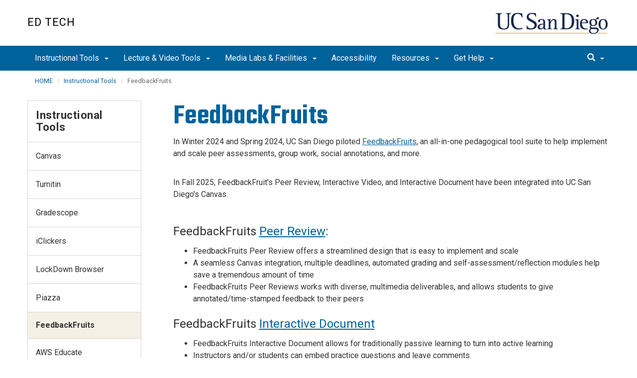

--- FILE ---
content_type: text/html; charset=UTF-8
request_url: https://edtech.ucsd.edu/instructional-tools/feedbackfruits/index.html
body_size: 51241
content:
<!DOCTYPE html>
<html xmlns="http://www.w3.org/1999/xhtml" class="no-js" lang="en-US">
	<head>
		



 



    <meta charset="utf-8"/>
    <meta content="IE=edge" http-equiv="X-UA-Compatible"/>
    <meta content="initial-scale=1.0" name="viewport"/>
    <meta content="7MiYjX2ZghMOWvtKRWlar--c6mD2ose5EcbQFQ6szFA" name="google-site-verification"/>
    
    <title>FeedbackFruits</title>
    <meta content="University of California, San Diego" name="ORGANIZATION"/>
    <meta content="index,follow,noarchive" name="robots"/>
    <meta content="Ed-Tech" name="SITE"/>
    <meta content="FeedbackFruits" name="PAGETITLE"/>
    <meta content="EdTech Support piloted FeedbackFruits, a suite of tools supporting virtual classroom engagement, for Winter 2024 and Spring 2024. In Fall 2025, Peer Review, Interactive Document, and Interactive Video were integrated into Canvas." name="DESCRIPTION"/>
    <meta content="8deb28180aaf6b3a79e27fcee55435f7" name="id"/>

   
    


    

		








 




<link href="//cdn.ucsd.edu/cms/decorator-5/styles/bootstrap.min.css" rel="stylesheet"/>
<link href="//cdn.ucsd.edu/cms/decorator-5/styles/base.min.css" rel="stylesheet"/>


        
    




<!-- Site-specific CSS files -->
    
    
    
<!-- Other CSS files -->
<!--[if lt IE 9]>
<link rel="stylesheet" href="https://cdn.ucsd.edu/cms/decorator-5/styles/ie-support.css" />
<![endif]-->

<!-- Other JS files -->


<script src="https://cdn.ucsd.edu/cms/decorator-5/scripts/modernizr.min.js"></script>


        
    
    


<!-- Site-specific javascript files -->


    

<!--[if lt IE 9]>
<script src="https://cdn.ucsd.edu/cms/decorator-5/scripts/respond.min.js"></script>
<link href="https://cdn.ucsd.edu/cms/decorator-5/scripts/cross-domain/respond-proxy.html" id="respond-proxy" rel="respond-proxy" />
<link href="/_resources/cross-domain/respond.proxy.gif" id="respond-redirect" rel="respond-redirect" />
<script src="/_resources/cross-domain/respond.proxy.js"></script>
<![endif]-->


	</head>
	<body>
	    
		<header class="layout-header">
			<a class="sr-only skip-to-main" href="#main-content">Skip to main content</a>
			<div id="uc-emergency"></div>
			<!-- title section -->
			<section aria-label="Site Name" class="layout-title">
				<div class="layout-container container">
					




<a class="title-header title-header-large" href="/">
            Ed Tech
    </a>
    
<a class="title-header title-header-short" href="/">
            Ed Tech
    </a>

    <a class="title-logo" href="http://www.ucsd.edu">UC San Diego</a>



				</div>
			</section>
		</header>
		
		<div class="navmenu navmenu-default navmenu-fixed-left offcanvas" style="">
		






<ul class="nav navbar-nav navbar-right msearch">
		    <li>
			    <div class="search">
		            <button aria-label="search" class="search-toggle btn-default">
		                <span class="glyphicon glyphicon-search"></span> <span class="caret"></span>
		            </button>

		            <div class="search-content" id="search-m">

                        <form action="/search/index.html" method="get">
                            <label for="search-scope" style="display:none;">Search</label>
                            <select class="search-scope" id="search-scope-m" name="search-scope">
                                                                    <option selected="selected" value="ed-tech">This Site</option>
                                                                <option value="default_collection">All UCSD Sites</option>
                                <option value="faculty-staff">Faculty/Staff</option>
                            </select>
                        
                            <div class="input-group">
                                <label for="q-m" style="display:none;">Search Term</label>
                                <input autofocus="autofocus" class="form-control search-term" id="q-m" name="search-term-m" placeholder="Search..." type="search"/>
                            </div>
                            <input class="sr-only" type="submit" value="Submit"/>
                        </form>

                    </div>
        </div>
    </li>
</ul>










  
<button aria-controls="navbar" class="navbar-toggle sr-only" data-canvas="body" data-target=".navmenu" data-toggle="offcanvas" type="button">Close Nav</button>

<ul class="nav navmenu-nav">
                       
                                                                                 
                                                             
                                                                                                                                                   
                                                                                                                                                   
                                                                                                                                                   
                                                                                                                                                   
                                                                                                                                                   
                                                                                                                                                   
                                                                                                                                                   
                                                                                                                                                   
                                                                                                                                                   
                                                                                                                                                   
                                                                                                                                        
                                 
                 
          
          <li class="dropdown open "><a href="../index.html">Instructional Tools <span class="caret"></span>          </a>
                   
                                                                                  <ul class="dropdown-menu navmenu-nav">
                                                             <li><a href="../canvas/index.html">Canvas</a></li>
                                                                                                                                                   <li><a href="../turnitin/index.html">Turnitin</a></li>
                                                                                                                                                   <li><a href="../gradescope/index.html">Gradescope</a></li>
                                                                                                                                                   <li><a href="../iclickers/index.html">iClickers</a></li>
                                                                                                                                                   <li><a href="../respondus/index.html">LockDown Browser</a></li>
                                                                                                                                                   <li><a href="../piazza/index.html">Piazza</a></li>
                                                                                                                                                   <li><a href="index.html">FeedbackFruits</a></li>
                                                                                                                                                   <li><a href="../awsed/index.html">AWS Educate</a></li>
                                                                                                                                                   <li><a href="../dsmlp-datahub/index.html">DSMLP &amp; Datahub</a></li>
                                                                                                                                                   <li><a href="../cloud-labs/index.html">CloudLabs</a></li>
                                                                                                                                                   <li><a href="../other-tools/index.html">Other Tools</a></li>
                                                                                                                               </ul>
       
                             </li>
                                
                                                                                 
                                                             
                                                                                                                                                   
                                                                                                                                                   
                                                                                                                                        
                                 
                 
          
          <li class="dropdown open "><a href="../../lecture-and-video-tools/index.html">Lecture &amp; Video Tools <span class="caret"></span>          </a>
                   
                                                                                  <ul class="dropdown-menu navmenu-nav">
                                                             <li><a href="../../lecture-and-video-tools/zoom/index.html">Zoom</a></li>
                                                                                                                                                   <li><a href="../../lecture-and-video-tools/kaltura/index.html">Kaltura</a></li>
                                                                                                                                                   <li><a href="../../lecture-and-video-tools/podcasts/index.html">Podcasts</a></li>
                                                                                                                               </ul>
       
                             </li>
                                
                                                                                 
                                                             
                                                                                                                                                   
                                                                                                                                                   
                                                                                                                                                   
                                                                                                                                        
                                 
                 
          
          <li class="dropdown open "><a href="../../media-labs-and-facilities/index.html">Media Labs &amp; Facilities <span class="caret"></span>          </a>
                   
                                                                                  <ul class="dropdown-menu navmenu-nav">
                                                             <li><a href="../../media-labs-and-facilities/studiou/index.html">Studio U</a></li>
                                                                                                                                                   <li><a href="../../media-labs-and-facilities/video-production/index.html">Video Production</a></li>
                                                                                                                                                   <li><a href="../../media-labs-and-facilities/media-teaching-lab/index.html">Media Teaching Lab</a></li>
                                                                                                                                                   <li><a href="../../media-labs-and-facilities/classroom-technology/index.html">Classroom Technology</a></li>
                                                                                                                               </ul>
       
                             </li>
                                
                                                                                                                                                                                    
                
        <li class=""><a href="../../accessibility/index.html">Accessibility</a>
          
                   
                                                                                                                                                                                </li>
                                
                                                                                 
                                                             
                                                                                                                                                   
                                                                                                                                                   
                                                                                                                                                   
                                                                                                                                                   
                                                                                                                                                   
                                                                                                                                                   
                                                                                                                                        
                                 
                 
          
          <li class="dropdown open "><a href="../../resources/index.html">Resources <span class="caret"></span>          </a>
                   
                                                                                  <ul class="dropdown-menu navmenu-nav">
                                                             <li><a href="../../resources/new-instructor/index.html">New Instructor Orientation</a></li>
                                                                                                                                                   <li><a href="https://edtech.ucsd.edu/instructional-tools/canvas/recorded-trainings.html">Recorded Canvas Trainings</a></li>
                                                                                                                                                   <li><a href="../../resources/checklists/index.html">Checklists</a></li>
                                                                                                                                                   <li><a href="https://edtech.ucsd.edu/instructional-tools/canvas/schedule.html">Course Timeline</a></li>
                                                                                                                                                   <li><a href="../../resources/updates/index.html">Updates</a></li>
                                                                                                                                                   <li><a href="../../resources/instructional-technology-guide/index.html">Instructional Technology Guide</a></li>
                                                                                                                                                   <li><a href="https://community.canvaslms.com/">Canvas Community</a></li>
                                                                                                                               </ul>
       
                             </li>
                                
                                                                                          
                                                                                                                                                           
                                                                                                                                                   
                                                                                                                                                   
                                                                                                                                                   
                                                                                                                                                   
                                                                                                                                                   
                                                                                                                                                   
                                 
                                 
                 
          
          <li class="dropdown open "><a href="../../get-help/index.html">Get Help <span class="caret"></span>          </a>
                   
                                                                                           <ul class="dropdown-menu navmenu-nav">
                                                                                                                                                           <li><a href="https://support.ucsd.edu/its?id=sc_cat_item&amp;sys_id=de45c412c312310015519f2974d3ae1b">Report a Problem</a></li>
                                                                                                                                                   <li><a href="../../get-help/email-support/index.html">Email and Phone Support</a></li>
                                                                                                                                                   <li><a href="../../get-help/calendar/index.html">Workshops</a></li>
                                                                                                                                                   <li><a href="https://ucsd.youcanbook.me/">Book an Appointment</a></li>
                                                                                                                                                   <li><a href="https://cinfo.ucsd.edu/">Submit a CINFO</a></li>
                                                                                                                                                   <li><a href="https://commons.ucsd.edu/educators/index.html">Pedagogical Support</a></li>
                                                                                                                                                   <li><a href="../../get-help/who-we-are.html">Who We Are</a></li>
                        </ul>
       
                             </li>
         </ul>

		</div>
		
		<nav class="navbar navbar-default navbar-static-top">
			<div class="container">
			    
                <div class="navbar-header">
        			<button aria-controls="navbar" aria-expanded="false" class="navbar-toggle" data-canvas="body" data-target=".navmenu" data-toggle="offcanvas" type="button">
          			    <span class="sr-only">Toggle navigation</span>
    
          					<div class="col-sm-1 mobile-nav-bars">
          				    <span class="icon-bar"></span>
          				    <span class="icon-bar"></span>
          				    <span class="icon-bar"></span>
             				</div>
              			<div class="col-sm-1 mobile-nav-icon">
                          MENU
          			    </div>
          			    
                    </button>
                    
                    <div class="col-sm-4 pull-right visible-xs-block">
                        <img alt="UC San Diego Logo" class="img-responsive header-logo" src="https://cdn.ucsd.edu/cms/decorator-5/styles/img/ucsd-footer-logo-white.png"/>
                    </div>
                    
                </div>
                
                <div class="navbar-collapse collapse" id="navbar">
			    
    	            








<ul class="nav navbar-nav navbar-nav-list">
                       
                                                                                 
                                                             
                                                                                                                                                   
                                                                                                                                                   
                                                                                                                                                   
                                                                                                                                                   
                                                                                                                                                   
                                                                                                                                                   
                                                                                                                                                   
                                                                                                                                                   
                                                                                                                                                   
                                                                                                                                                   
                                                                                                                                        
                                 
                 
          
          <li class="dropdown "><a aria-expanded="false" class="dropdown-toggle" data-close-others="true" data-hover="dropdown" href="../index.html">Instructional Tools <span class="caret"></span>          </a>
                   
                                                                                  <ul class="dropdown-menu">
                                                             <li><a href="../canvas/index.html">Canvas</a></li>
                                                                                                                                                   <li><a href="../turnitin/index.html">Turnitin</a></li>
                                                                                                                                                   <li><a href="../gradescope/index.html">Gradescope</a></li>
                                                                                                                                                   <li><a href="../iclickers/index.html">iClickers</a></li>
                                                                                                                                                   <li><a href="../respondus/index.html">LockDown Browser</a></li>
                                                                                                                                                   <li><a href="../piazza/index.html">Piazza</a></li>
                                                                                                                                                   <li><a href="index.html">FeedbackFruits</a></li>
                                                                                                                                                   <li><a href="../awsed/index.html">AWS Educate</a></li>
                                                                                                                                                   <li><a href="../dsmlp-datahub/index.html">DSMLP &amp; Datahub</a></li>
                                                                                                                                                   <li><a href="../cloud-labs/index.html">CloudLabs</a></li>
                                                                                                                                                   <li><a href="../other-tools/index.html">Other Tools</a></li>
                                                                                                                               </ul>
       
                             </li>
                                
                                                                                 
                                                             
                                                                                                                                                   
                                                                                                                                                   
                                                                                                                                        
                                 
                 
          
          <li class="dropdown "><a aria-expanded="false" class="dropdown-toggle" data-close-others="true" data-hover="dropdown" href="../../lecture-and-video-tools/index.html">Lecture &amp; Video Tools <span class="caret"></span>          </a>
                   
                                                                                  <ul class="dropdown-menu">
                                                             <li><a href="../../lecture-and-video-tools/zoom/index.html">Zoom</a></li>
                                                                                                                                                   <li><a href="../../lecture-and-video-tools/kaltura/index.html">Kaltura</a></li>
                                                                                                                                                   <li><a href="../../lecture-and-video-tools/podcasts/index.html">Podcasts</a></li>
                                                                                                                               </ul>
       
                             </li>
                                
                                                                                 
                                                             
                                                                                                                                                   
                                                                                                                                                   
                                                                                                                                                   
                                                                                                                                        
                                 
                 
          
          <li class="dropdown "><a aria-expanded="false" class="dropdown-toggle" data-close-others="true" data-hover="dropdown" href="../../media-labs-and-facilities/index.html">Media Labs &amp; Facilities <span class="caret"></span>          </a>
                   
                                                                                  <ul class="dropdown-menu">
                                                             <li><a href="../../media-labs-and-facilities/studiou/index.html">Studio U</a></li>
                                                                                                                                                   <li><a href="../../media-labs-and-facilities/video-production/index.html">Video Production</a></li>
                                                                                                                                                   <li><a href="../../media-labs-and-facilities/media-teaching-lab/index.html">Media Teaching Lab</a></li>
                                                                                                                                                   <li><a href="../../media-labs-and-facilities/classroom-technology/index.html">Classroom Technology</a></li>
                                                                                                                               </ul>
       
                             </li>
                                
                                                                                                                                                                                    
                
        <li class=""><a href="../../accessibility/index.html">Accessibility</a>
          
                   
                                                                                                                                                                                </li>
                                
                                                                                 
                                                             
                                                                                                                                                   
                                                                                                                                                   
                                                                                                                                                   
                                                                                                                                                   
                                                                                                                                                   
                                                                                                                                                   
                                                                                                                                        
                                 
                 
          
          <li class="dropdown "><a aria-expanded="false" class="dropdown-toggle" data-close-others="true" data-hover="dropdown" href="../../resources/index.html">Resources <span class="caret"></span>          </a>
                   
                                                                                  <ul class="dropdown-menu">
                                                             <li><a href="../../resources/new-instructor/index.html">New Instructor Orientation</a></li>
                                                                                                                                                   <li><a href="https://edtech.ucsd.edu/instructional-tools/canvas/recorded-trainings.html">Recorded Canvas Trainings</a></li>
                                                                                                                                                   <li><a href="../../resources/checklists/index.html">Checklists</a></li>
                                                                                                                                                   <li><a href="https://edtech.ucsd.edu/instructional-tools/canvas/schedule.html">Course Timeline</a></li>
                                                                                                                                                   <li><a href="../../resources/updates/index.html">Updates</a></li>
                                                                                                                                                   <li><a href="../../resources/instructional-technology-guide/index.html">Instructional Technology Guide</a></li>
                                                                                                                                                   <li><a href="https://community.canvaslms.com/">Canvas Community</a></li>
                                                                                                                               </ul>
       
                             </li>
                                
                                                                                          
                                                                                                                                                           
                                                                                                                                                   
                                                                                                                                                   
                                                                                                                                                   
                                                                                                                                                   
                                                                                                                                                   
                                                                                                                                                   
                                 
                                 
                 
          
          <li class="dropdown "><a aria-expanded="false" class="dropdown-toggle" data-close-others="true" data-hover="dropdown" href="../../get-help/index.html">Get Help <span class="caret"></span>          </a>
                   
                                                                                           <ul class="dropdown-menu">
                                                                                                                                                           <li><a href="https://support.ucsd.edu/its?id=sc_cat_item&amp;sys_id=de45c412c312310015519f2974d3ae1b">Report a Problem</a></li>
                                                                                                                                                   <li><a href="../../get-help/email-support/index.html">Email and Phone Support</a></li>
                                                                                                                                                   <li><a href="../../get-help/calendar/index.html">Workshops</a></li>
                                                                                                                                                   <li><a href="https://ucsd.youcanbook.me/">Book an Appointment</a></li>
                                                                                                                                                   <li><a href="https://cinfo.ucsd.edu/">Submit a CINFO</a></li>
                                                                                                                                                   <li><a href="https://commons.ucsd.edu/educators/index.html">Pedagogical Support</a></li>
                                                                                                                                                   <li><a href="../../get-help/who-we-are.html">Who We Are</a></li>
                        </ul>
       
                             </li>
         </ul>

    	            
    	            <div class="btn-nav"></div>
    		
    				





<ul class="nav navbar-nav navbar-right">
		    <li>
			    <div class="search">
		            <button aria-label="search" class="search-toggle btn-default">
		                <span class="glyphicon glyphicon-search"></span> <span class="caret"></span>
		            </button>

		            <div class="search-content" id="search">

                        <form action="/search/index.html" id="cse-search-box" method="get">
                            <label class="sr-only" for="search-scope">Search Scope</label>
                            <select class="search-scope" id="search-scope" name="search-scope">
                                                                    <option selected="selected" value="ed-tech">This Site</option>
                                                                <option value="default_collection">All UCSD Sites</option>
                                <option value="faculty-staff">Faculty/Staff</option>
                            </select>
                        
                            <div class="input-group">
                                <label for="q" id="search-term-label" style="display:none;">Search Term</label>
                                <input autofocus="autofocus" class="form-control search-term" id="q" name="search-term" placeholder="Search..." type="search"/>
                            </div>
                            <input class="sr-only" type="submit" value="Submit"/>
                        </form>

                    </div>
        </div>
    </li>
</ul>



				
				</div><!--end nav collapse -->

			</div>
		</nav>
		<main class="layout-main" id="main-content">
		    










			<div class="container">
			    <div class="row">
				    

<div class="container">
    <div class="row">
        <ol aria-label="Breadcrumb" class="breadcrumb breadcrumbs-list">
        
                                                    
                                    
                        
                                    
                                   <li><a href="../../index.html">HOME</a></li>
                                
                                                        
                                    
                        
                                    
                                   <li><a href="../index.html">Instructional Tools</a></li>
                                
                                                        
                                    
                        
                                                                            
                                        <li aria-current="page">FeedbackFruits</li>
                                        
                                            
        </ol>
    </div>
</div>
				</div>
			</div>
			<div class="container">
			    <div class="row">
				    









<!-- display the main content -->
<section aria-label="Main Content" class="col-xs-9 main-section pull-right">
                        

        
    

                            <h1>FeedbackFruits</h1>
<p>In Winter 2024 and Spring 2024, UC San Diego piloted&#160;<a href="https://feedbackfruits.com/">FeedbackFruits</a>, an all-in-one pedagogical tool suite to help implement and scale peer assessments, group work, social annotations, and more.<br/><br/></p>
In Fall 2025, FeedbackFruit's Peer Review, Interactive Video, and Interactive Document have been integrated into UC San Diego's Canvas.<br/><br/>
<h3>FeedbackFruits <a href="https://feedbackfruits.com/peer-review">Peer Review</a>:</h3>
<ul>
<li>FeedbackFruits Peer Review offers a streamlined design that is easy to implement and scale</li>
<li>A seamless Canvas integration, multiple deadlines, automated grading and self-assessment/reflection modules help save a tremendous amount of time</li>
<li>FeedbackFruits Peer Reviews works with diverse, multimedia deliverables, and allows students to give annotated/time-stamped feedback to their peers</li>
</ul>
<h3>FeedbackFruits <a href="https://feedbackfruits.com/solutions/interactive-document">Interactive Document</a></h3>
<ul>
<li>FeedbackFruits Interactive Document allows for traditionally passive learning to turn into active learning</li>
<li>Instructors and/or students can embed practice questions and leave comments.</li>
<li>Can configure a rubric and grading to match the course's needs</li>
<li>Can utilize copyrighted materials</li>
</ul>
<h3>FeedbackFruits <a href="https://feedbackfruits.com/solutions/interactive-video">Interactive Video</a></h3>
<ul>
<li>LIke Interactive Document, turn passive learning into active learning with Interactive Video.</li>
<li>Contains detailed analytics to monitor&#160;student engagement and performance.</li>
<li>Embed practice questions and comments</li>
<li>Rate student contributions with rubrics</li>
<li>Configure grading to match the course's needs</li>
</ul>
<p>&#160;</p>
<h3>Vendor Supported Guidelines</h3>
<ul>
<li><a href="https://help.feedbackfruits.com/hc/en-us/articles/23597439174930-Adding-a-FeedbackFruits-tool-in-Canvas">Get Started</a></li>
</ul>
<p>Should you have any inquiries about FeedbackFruits, contact <a href="mailto:canvas@ucsd.edu">canvas@ucsd.edu</a>.</p>
                    </section>
				    


 




 




















<section aria-label="Sidebar" class="col-xs-12 col-md-3 sidebar-section" role="complementary">
    
                <figure aria-label="Logo" id="site-logo" role="complementary">
            <logo/>
        </figure>
        
                            <article aria-label="Sidebar Nav" class="main-content-nav" role="navigation">
                                                                                                                            
                    
                                                                            
        
            <h2>
                                    <a href="../index.html">Instructional Tools</a>
                    </h2>
                    <ul class="navbar-list">
                                                                                                                                                                                                                                                            
            
                                                                                                            <li class="collapsed">
                    <a href="../canvas/index.html">
                Canvas
            </a>
            </li>
                                                                                                                            
            
                                                                                                            <li class="collapsed">
                    <a href="../turnitin/index.html">
                Turnitin
            </a>
            </li>
                                                                                                                            
            
                                                                                                            <li class="collapsed">
                    <a href="../gradescope/index.html">
                Gradescope
            </a>
            </li>
                                                                                                                            
            
                                                                                                            <li class="collapsed">
                    <a href="../iclickers/index.html">
                iClickers
            </a>
            </li>
                                                                                                                            
            
                                                                                                            <li class="collapsed">
                    <a href="../respondus/index.html">
                LockDown Browser
            </a>
            </li>
                                                                                                                            
            
                                                                                                            <li class="collapsed">
                    <a href="../piazza/index.html">
                Piazza
            </a>
            </li>
                                                                                                                            
            
                                                                                                                                                                                                                                                                                                                                            <li class="active">
                                        FeedbackFruits
                    
                                                                                                                                                                                                                                                                                                                                                                                                                                                                                                                                                                                                                                                     
                                                       
                                                                
                    
                                     </li>
                                                                                                        
            
                                                                                                            <li class="collapsed">
                    <a href="../awsed/index.html">
                AWS Educate
            </a>
            </li>
                                                                                                                            
            
                                                                                                            <li class="collapsed">
                    <a href="../dsmlp-datahub/index.html">
                DSMLP &amp; Datahub
            </a>
            </li>
                                                                                                                            
            
                                                                                                            <li class="collapsed">
                    <a href="../cloud-labs/index.html">
                CloudLabs
            </a>
            </li>
                                                                                                                            
            
                                                                                                            <li class="collapsed">
                    <a href="../other-tools/index.html">
                Other Tools
            </a>
            </li>
                                                                                                                            
            
                                                                                                            </ul>
                
                        </article>
            
            
                            <custom/>
                </section>

			    </div>
			</div>
		</main>
		<footer class="footer">
			







<div class="container">
    <div class="row">
        <div class="col-sm-8">
        <p>
        <span>UC San Diego 9500 Gilman Dr. La Jolla, CA 92093 (858) 534-2230</span>
        <br/>
        <span>
        Copyright © <span class="footer-copyright-year">2025</span> Regents of the University of California.
        All rights reserved.
        </span>
        </p>
            <ul class="footer-links">
                <li><a href="https://accessibility.ucsd.edu/">Accessibility</a></li>
                <li><a href="https://ucsd.edu/about/privacy.html">Privacy</a></li>
                <li><a href="https://ucsd.edu/about/terms-of-use.html">Terms of Use</a></li>
                <li>
                        <a href="mailto:edtech@ucsd.edu">Feedback</a>
            </li>
            </ul>
        </div>
        
        <div class="col-sm-4">
            <a href="https://ucsd.edu/"><img alt="UCSD homepage" class="img-responsive footer-logo" src="https://cdn.ucsd.edu/developer/decorator/5.0.2/img/ucsd-footer-logo-white.png"/></a>
        </div>
    </div>
</div>



<script src="https://cdn.ucsd.edu/cms/decorator-5/scripts/jquery.min.js"></script>
<script src="https://cdn.ucsd.edu/cms/decorator-5/scripts/bootstrap.min.js"></script>
<script src="https://www.ucsd.edu/common/_emergency-broadcast/message.js"></script>
<script src="https://cdn.ucsd.edu/cms/decorator-5/scripts/vendor.min.js"></script>
<script src="https://cdn.ucsd.edu/cms/decorator-5/scripts/base.min.js"></script>


        
    


<!-- Site-specific javascript files -->




                        




<script>
    $(document).ready(function() {
      $('.js-activated').dropdownHover().dropdown();
    });
  </script>

        
    <script src="https://cdn.ucsd.edu/cms/decorator-5/scripts/decorator.js" type="text/javascript"></script>
    
    <script type="text/javascript">
    (function($) {
        $(document).ready(function() {
            initCopyright();
        });
    })(jQuery);
    </script>
            <!-- Global site tag (gtag.js) - Google Analytics -->
<script async="" src="https://www.googletagmanager.com/gtag/js?id=G-DXR0DYY9YY"></script>
<script>// <![CDATA[
window.dataLayer = window.dataLayer || [];
  function gtag(){dataLayer.push(arguments);}
  gtag('js', new Date());

  gtag('config', 'G-DXR0DYY9YY', {'cookie_domain': 'edtech.ucsd.edu'});
// ]]></script>
    

		</footer>
	</body>
</html>